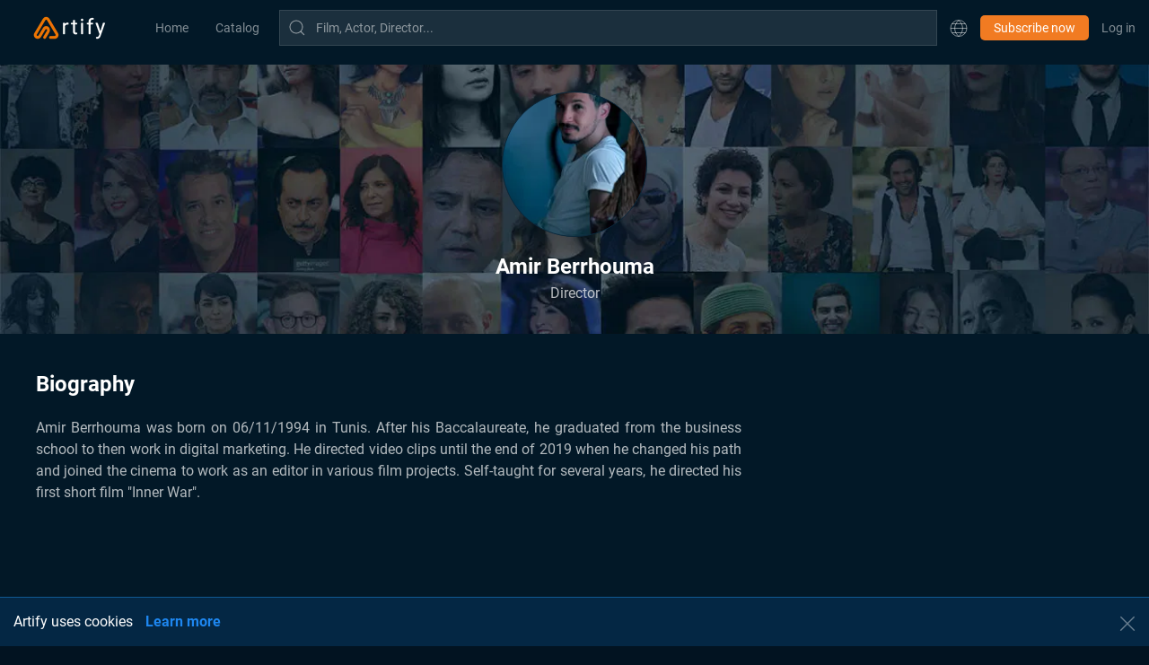

--- FILE ---
content_type: text/html; charset=utf-8
request_url: https://artify.tn/en/professional/6280ebf152f89515803f4b3e
body_size: 7051
content:
<!DOCTYPE html>
<html lang="en" dir="ltr">
<head>
	<title>Amir Berrhouma - Biography and Filmography - Artify</title>
<meta name="description" content="Amir Berrhouma was born on 06/11/1994 in Tunis. After his Baccalaureate, he graduated from the business school to then work in digital marketing. He directed video clips until the end of 2019 when he changed his path and joined the cinema to work as an editor in various film projects. Self-taught for several years, he directed his first short film "Inner War".">
<meta name="keywords" content="Amir Berrhouma,artify Amir Berrhouma,Biography Amir Berrhouma,Amir Berrhouma Director Tunisian,Amir berrhouma">
<meta name="language" content="en">



<meta charset="utf-8"></meta>
<meta http-equiv="Content-Type" content="text/html; charset=UTF-8">
<meta http-equiv="X-UA-Compatible" content="IE=edge">



<meta property="og:site_name" content="Artify">
<meta property="og:title" content="Amir Berrhouma - Artify.tn">
<meta property="og:description" content="Amir Berrhouma was born on 06/11/1994 in Tunis. After his Baccalaureate, he graduated from the business school to then work in digital marketing. He directed video clips until the end of 2019 when he changed his path and joined the cinema to work as an editor in various film projects. Self-taught for several years, he directed his first short film "Inner War".">
<meta property="og:url" content="https://artify.tn/en/professional/6280ebf152f89515803f4b3e">

	<meta property="og:type" content="website">


<meta property="og:image" content="https://pictures.artify.tn/media/vrcfjl2uj08zr19oj6pi.jpg">
<meta property="og:image:width" content="600">
<meta property="og:image:height" content="600">


<!-- GOOGLE -->
<meta itemprop="name" content="Amir Berrhouma - Artify.tn">
<meta itemprop="description" content="Amir Berrhouma was born on 06/11/1994 in Tunis. After his Baccalaureate, he graduated from the business school to then work in digital marketing. He directed video clips until the end of 2019 when he changed his path and joined the cinema to work as an editor in various film projects. Self-taught for several years, he directed his first short film "Inner War".">
<meta itemprop="image" content="https://pictures.artify.tn/media/vrcfjl2uj08zr19oj6pi.jpg">

<!-- FACEBOOK -->
<meta property="fb:app_id" content="1715377692314566" />

<!-- TWITTER -->
<meta name="twitter:card" content="Artify.tn">
<meta name="twitter:site" content="https://artify.tn/en/professional/6280ebf152f89515803f4b3e">
<meta name="twitter:title" content="Amir Berrhouma - Artify.tn">
<meta name="twitter:description" content="Amir Berrhouma was born on 06/11/1994 in Tunis. After his Baccalaureate, he graduated from the business school to then work in digital marketing. He directed video clips until the end of 2019 when he changed his path and joined the cinema to work as an editor in various film projects. Self-taught for several years, he directed his first short film "Inner War".">
<meta name="twitter:creator" content="@Artify.tn">
<meta name="twitter:image:src" content="https://pictures.artify.tn/media/vrcfjl2uj08zr19oj6pi.jpg">

<!-- STRUCTURED DATA -->

<script type="application/ld+json">[{"@context":"https://schema.org","@type":"Person","name":"Amir Berrhouma","description":"Amir Berrhouma was born on 06/11/1994 in Tunis. After his Baccalaureate, he graduated from the business school to then work in digital marketing. He directed video clips until the end of 2019 when he changed his path and joined the cinema to work as an editor in various film projects. Self-taught for several years, he directed his first short film \"Inner War\".","image":"https://pictures.artify.tn/media/vrcfjl2uj08zr19oj6pi.jpg","jobTitle":["Director"],"birthPlace":"tunisia","birthDate":"2022-05-15T00:00:00.000Z","url":"https://artify.tn//professional/6280ebf152f89515803f4b3e"}]</script>


  <meta charset="utf-8"></meta>
<meta http-equiv="Content-Type" content="text/html; charset=UTF-8">
<meta http-equiv="X-UA-Compatible" content="IE=edge">

<link rel="icon" type="image/png" sizes="16x16" href="https://pictures.artify.tn/app/favicon-16x16.png">
<link rel="icon" type="image/png" sizes="32x32" href="https://pictures.artify.tn/app/favicon-32x32.png">

<meta name="viewport" content="width=device-width, initial-scale=1">

<script src="https://cache.artify.tn/uikit/js/uikit.min.js"></script>
<script src="https://cache.artify.tn/uikit/js/uikit-icons.min.js"></script>
<link rel="stylesheet" type="text/css" media="all" href="https://cache.artify.tn/dist/common/style.2381aa6.css" />

<meta name="facebook-domain-verification" content="x02culx2p9xh41bpex57wx1400m7n4" />
<meta name="p:domain_verify" content="d5b684b5913ded1e110dc1693ddc8c09"/>


  <script>
    !function(f,b,e,v,n,t,s)
    {if(f.fbq)return;n=f.fbq=function(){n.callMethod?
    n.callMethod.apply(n,arguments):n.queue.push(arguments)};
    if(!f._fbq)f._fbq=n;n.push=n;n.loaded=!0;n.version='2.0';
    n.queue=[];t=b.createElement(e);t.async=!0;
    t.src=v;s=b.getElementsByTagName(e)[0];
    s.parentNode.insertBefore(t,s)}(window, document,'script',
    'https://connect.facebook.net/en_US/fbevents.js');
  </script>
  
    <script>
      fbq('init', '180558380054035');
    </script>
  
  <script>
    fbq('track', 'PageView');
  </script>
  <noscript>
    <img height="1" width="1" style="display:none" 
        src="https://www.facebook.com/tr?id=180558380054035&ev=PageView&noscript=1"/>
  </noscript>


 
<!-- Google Tag Manager -->
<script>(function(w,d,s,l,i){w[l]=w[l]||[];w[l].push({'gtm.start':
	new Date().getTime(),event:'gtm.js'});var f=d.getElementsByTagName(s)[0],
	j=d.createElement(s),dl=l!='dataLayer'?'&l='+l:'';j.async=true;j.src=
	'https://www.googletagmanager.com/gtm.js?id='+i+dl;f.parentNode.insertBefore(j,f);
	})(window,document,'script','dataLayer','GTM-WQ9TN4T');</script>
	<!-- End Google Tag Manager -->

  <link rel='stylesheet' href="https://cache.artify.tn/dist/professional/style.5c1eb21.css" media="all" />
</head>
<body>
  	
<header class="uk-container uk-container-large uk-light uk-padding-remove uk-margin-small-bottom">
	
	
	

	


	<div dir="ltr">
		<nav class="uk-navbar uk-navbar-container Artify-navBar">	
			<div class="uk-navbar-left">
				
				<!-- LOGO -->
				<a class="uk-navbar-item uk-logo uk-margin-small-left uk-margin-right uk-visible@s" href="/en/">					
					<img src="https://pictures.artify.tn/app/artify_logo_yellow_white.png?width=90&amp;aspect_ratio=5%3A2" 
					alt="Artify Logo"  
					height="auto" 
					width="90"
					loading="lazy"
					>									
				</a>

				

				<!-- LINKS -->
				<a id="navbar-home-link" 		href="/en/" 				class="uk-navbar-toggle uk-visible@s">
					<button class="uk-button uk-button-text uk-text-capitalize uk-text-meta">
						Home
					</button>
				</a>
				
				<!-- LINKS INSIDE CATALOGUE MENU -->
				<!-- <a id="navbar-catalog-menu" class="uk-navbar-toggle"> -->
					<a href="/en/list" class="uk-navbar-toggle">
						<button class="uk-button uk-button-text uk-text-capitalize uk-text-meta">
							Catalog
							<!-- <span uk-icon="triangle-down"></span> -->
						</button>
					</a>
				<!-- </a> -->
				<!-- <div class="uk-light uk-background-secondary" uk-dropdown>
						<ul class="uk-nav uk-dropdown-nav">
							
									<li class="uk-hidden@s">
											<a href="/en/">
													<button class="uk-button uk-button-text uk-text-capitalize uk-text-meta">
															Home
													</button>
											</a>
									</li>
							
									<li class="">
											<a href="/en/list">
													<button class="uk-button uk-button-text uk-text-capitalize uk-text-meta">
															Movies
													</button>
											</a>
									</li>
							
									<li class="">
											<a href="/en/serie">
													<button class="uk-button uk-button-text uk-text-capitalize uk-text-meta">
															Series
													</button>
											</a>
									</li>
							
									<li class="">
											<a href="/en/documentary">
													<button class="uk-button uk-button-text uk-text-capitalize uk-text-meta">
															Documentaries
													</button>
											</a>
									</li>
							
									<li class="">
											<a href="/en/international">
													<button class="uk-button uk-button-text uk-text-capitalize uk-text-meta">
															International Films
													</button>
											</a>
									</li>
							
									<li class="">
											<a href="/en/short">
													<button class="uk-button uk-button-text uk-text-capitalize uk-text-meta">
															Shorts
													</button>
											</a>
									</li>
							
									<li class="">
											<a href="/en/podcast">
													<button class="uk-button uk-button-text uk-text-capitalize uk-text-meta">
															Podcasts
													</button>
											</a>
									</li>
							
						</ul>
				</div> -->
				


				
			</div>

			<div class="uk-navbar-right uk-width-expand uk-margin-remove">
				<ul class="uk-navbar-nav uk-width-expand uk-flex uk-flex-right">
					<!-- <a class="uk-navbar-toggle uk-button uk-padding-remove uk-margin-small-right" href="#modal-search-full" uk-toggle>
						<span class="uk-icon" uk-icon="icon: search"></span> 
					</a> -->

					<button id="search-icon" uk-search-icon="true"
						type="button"
						class="uk-navbar-item search-icon uk-button uk-text-muted uk-padding-remove"
						uk-toggle="target: #search-toggle"
					>
					</button>

					<div id="search-container-desktop" 
							class="search-input uk-navbar-item uk-width-expand uk-position-relative">
						<div class="uk-inline uk-width-1-1 uk-light">		
							<input class="uk-input uk-text-small uk-text-left uk-margin-remove" type="search" maxlength="255" />
						</div>
					</div>
					
					 
						<li class="uk-navbar-item uk-visible@s">
							<a class="uk-icon uk-padding-remove" uk-icon="icon: world"></a>
							<div uk-dropdown="mode: click" class="uk-dropdown uk-light uk-background-secondary">
								<ul class="uk-nav uk-dropdown-nav">
									
										 
									
										 
											<li>
												<a href="https://artify.tn/fr/professional/6280ebf152f89515803f4b3e" class="">
													Français
												</a>
											</li>
										 
									
										 
											<li>
												<a href="https://artify.tn/ar/professional/6280ebf152f89515803f4b3e" class="">
													العربية
												</a>
											</li>
										 
									
										 
											<li>
												<a href="https://artify.tn/en/professional/6280ebf152f89515803f4b3e" class="uk-text-primary">
													English
												</a>
											</li>
										 
									
								</ul>
							</div>
						</li>
					 

					<!-- <li>
						<a uk-icon="bell"><span class="uk-badge Artify-notification"></span></a>
						<div uk-dropdown="mode: click" class="uk-light uk-background-secondary">
							<ul class="uk-nav uk-dropdown-nav">
							</ul>
						</div>
					</li> -->
					
					

					
						<li class="uk-navbar-item">
							<div>
								<a href="/en/subscribe/" class="uk-button uk-button-primary uk-button-small" style="white-space: nowrap;">
									Subscribe now
								</a>
							</div>
						</li>
					

					
				
					
					
						<!-- <li class="uk-navbar-item">
							<a class="uk-button uk-padding-remove uk-hidden@s" href="/en/login">
								<span uk-icon="icon: sign-in"></span>
							</a>
						</li> -->
						
						<li class="uk-navbar-item" >
							<a href="/en/login" class="uk-button uk-padding-remove" style="text-transform: initial !important;white-space: nowrap;">
								Log in
							</a>
						</li>
					
				</ul>
			</div>
		</nav>
	</div>
	
</header>

<div id="search-toggle" class="uk-modal-full uk-light" uk-modal>
	<div class="uk-modal-dialog uk-background-secondary" style="height: 100%">
		<div class="uk-text-right">
			<button 
				type="button" uk-close 
				class="uk-modal-close-default uk-close-large uk-padding uk-margin-remove" 
				style="position: initial">
			</button>
		</div>
		<div id="search-container-mobile">
			<input class="uk-input uk-margin-remove" type="search" maxlength="255" />
		</div>
	</div>
</div>
  	
		<!-- TOP SECTION -->
		<div class="uk-light uk-background-cover uk-background-secondary uk-position-relative  uk-margin-medium-bottom uk-height-medium "
				 data-src="https://pictures.artify.tn/app/acteur_biographie.jpg" style="min-height: 300px;" uk-img>
			<div class="uk-flex-center uk-margin-medium-bottom ">     
				<div class="uk-width-child-1-2@s uk-text-center " style="padding-top:30px;"> 
					<div  uk-lightbox="animation: slide"> 
						<a
							class="uk-inline"
							href="https://pictures.artify.tn/media/vrcfjl2uj08zr19oj6pi.jpg"
							data-caption="Photos Amir Berrhouma">
							<div
								class="uk-background-cover uk-border-circle uk-margin-auto border imageBackgroundPlaceHolder" 
								data-src="https://pictures.artify.tn/media/vrcfjl2uj08zr19oj6pi.jpg?width=165"
								uk-img
								style="width: 160px;height: 160px;"> 
							</div>
						</a>
					</div>
					<div style="margin-top: 15px">
						
						
						  
					</div>
					<h5 class="uk-text-bold uk-margin-remove uk-text-lead" style="color: white">Amir Berrhouma</h5>       
					<p class="uk-margin-remove">Director</p>
				</div>      
			</div>
		</div>
		<div class="uk-container uk-light">
			<div uk-grid style="min-height: 300px;">
			
			<!-- BIO -->
			<div class="uk-width-2-3@m uk-text-justify">      
				<h3 class="uk-text-bold">Biography</h3>  
				
					<article>Amir Berrhouma was born on 06/11/1994 in Tunis. After his Baccalaureate, he graduated from the business school to then work in digital marketing. He directed video clips until the end of 2019 when he changed his path and joined the cinema to work as an editor in various film projects. Self-taught for several years, he directed his first short film &#34;Inner War&#34;.</article>
				
			</div>

			<!-- GALLERY	-->
			 
		</div>
		<div uk-grid>
			<!-- MEDIA LIST -->
			<div class="uk-width-1-1 uk-margin-large-bottom">      
					<h3 class="uk-text-bold">Related works</h3>
					
						<div class="uk-visible-toggle uk-light uk-position-relative" style="min-height: 220px;" tabindex="-1" uk-slider>
  <ul class="uk-slider-items">
    
      
        
        <li class="uk-transition-toggle uk-overflow-hidden homeList_item placeholder" uk-scrollspy="cls: uk-animation-fade ; repeat: false">
          <img
            src="https://pictures.artify.tn/media/dvtf5glwknwut85qllqa.jpg?width=300"
            alt="Inner war"
            loading="lazy"
            class="uk-transition-scale-up uk-transition-opaque contentPlaceholder_animation"/>
          <div class="uk-overlay uk-position-cover uk-transition-fade" style="background: rgba(4, 29, 63, 0.87);">
            <div class="uk-overlay uk-position-top noselect">
              <!-- <span class="uk-badge uk-badge-blue Artify-badge uk-margin-small-bottom">Fiction</span> -->
              <h5 class="uk-margin-remove line-clamp">Inner war</h5>
              <span>2022</span>
            </div>
            <div class="uk-overlay uk-position-bottom-center" style="z-index:999999">
              <a href="/en/media/inner-war?m=62750d9968e10b2610d6f0c0" class="uk-button uk-button-primary uk-button-small uk-hidden@s">Watch</a>
              <a href="/en/media/inner-war?m=62750d9968e10b2610d6f0c0" class="uk-button uk-button-primary uk-visible@s">Watch</a>
            </div>
          </div>
        </li>
      
    
  </ul>
  <a class="uk-position-center-left uk-position-small uk-hidden-hover" href="#" uk-slidenav-previous uk-slider-item="previous" dir="ltr"></a>
  <a class="uk-position-center-right uk-position-small uk-hidden-hover" href="#" uk-slidenav-next uk-slider-item="next" dir="ltr"></a>
</div>
					
				</div>
				<!-- /Media List -->

			<!-- Autres Figures -->
			<div class="uk-width-1-1 uk-margin-large-bottom">      
					<h3 class="uk-text-bold">Other figures</h3>
					<div class="uk-visible-toggle uk-light uk-position-relative" tabindex="-1" uk-slider>
  <ul class="uk-slider-items">
    
      
        
        <li class="uk-transition-toggle uk-overflow-hidden homeList_item placeholder" uk-scrollspy="cls: uk-animation-fade ; repeat: false">
          <img
            src="https://pictures.artify.tn/media/yfe0mbvwokcmwbsxgcyi.jpg?width=300"
            alt="Hafedh Barchouchi"
            loading="lazy"
            class="uk-transition-scale-up uk-transition-opaque contentPlaceholder_animation"/>
          <div class="uk-overlay uk-position-cover uk-transition-fade" style="background: rgba(4, 29, 63, 0.87);">
            <div class="uk-overlay uk-position-top noselect">
              <h5 class="uk-margin-remove line-clamp">Hafedh Barchouchi</h5>
              <span>Artist</span>
            </div>
            <div class="uk-overlay uk-position-bottom-center" style="z-index:999999">
              <a href="/en/professional/5bc9c484fd72df5bfbce7354" class="uk-button uk-button-primary uk-button-small uk-hidden@s">View more</a>
              <a href="/en/professional/5bc9c484fd72df5bfbce7354" class="uk-button uk-button-primary uk-visible@s">View more</a>
            </div>
          </div>
        </li>
      
    
      
        
        <li class="uk-transition-toggle uk-overflow-hidden homeList_item placeholder" uk-scrollspy="cls: uk-animation-fade ; repeat: false">
          <img
            src="https://pictures.artify.tn/media/yxwpkf1xuy2vtslvafpw.png?width=300"
            alt="Slim Achour"
            loading="lazy"
            class="uk-transition-scale-up uk-transition-opaque contentPlaceholder_animation"/>
          <div class="uk-overlay uk-position-cover uk-transition-fade" style="background: rgba(4, 29, 63, 0.87);">
            <div class="uk-overlay uk-position-top noselect">
              <h5 class="uk-margin-remove line-clamp">Slim Achour</h5>
              <span>Actor</span>
            </div>
            <div class="uk-overlay uk-position-bottom-center" style="z-index:999999">
              <a href="/en/professional/66461518f5790c607608c22b" class="uk-button uk-button-primary uk-button-small uk-hidden@s">View more</a>
              <a href="/en/professional/66461518f5790c607608c22b" class="uk-button uk-button-primary uk-visible@s">View more</a>
            </div>
          </div>
        </li>
      
    
      
        
        <li class="uk-transition-toggle uk-overflow-hidden homeList_item placeholder" uk-scrollspy="cls: uk-animation-fade ; repeat: false">
          <img
            src="https://pictures.artify.tn/media/if0jfpfho7igcruvogxj.jpg?width=300"
            alt="Mohamed Kouka"
            loading="lazy"
            class="uk-transition-scale-up uk-transition-opaque contentPlaceholder_animation"/>
          <div class="uk-overlay uk-position-cover uk-transition-fade" style="background: rgba(4, 29, 63, 0.87);">
            <div class="uk-overlay uk-position-top noselect">
              <h5 class="uk-margin-remove line-clamp">Mohamed Kouka</h5>
              <span>Actor</span>
            </div>
            <div class="uk-overlay uk-position-bottom-center" style="z-index:999999">
              <a href="/en/professional/5c38a62c79c3562e5d4bb1b7" class="uk-button uk-button-primary uk-button-small uk-hidden@s">View more</a>
              <a href="/en/professional/5c38a62c79c3562e5d4bb1b7" class="uk-button uk-button-primary uk-visible@s">View more</a>
            </div>
          </div>
        </li>
      
    
      
        
        <li class="uk-transition-toggle uk-overflow-hidden homeList_item placeholder" uk-scrollspy="cls: uk-animation-fade ; repeat: false">
          <img
            src="https://pictures.artify.tn/media/cql51olx9oulov0enidm.jpg?width=300"
            alt="Mohamed Tawfik Safsafi"
            loading="lazy"
            class="uk-transition-scale-up uk-transition-opaque contentPlaceholder_animation"/>
          <div class="uk-overlay uk-position-cover uk-transition-fade" style="background: rgba(4, 29, 63, 0.87);">
            <div class="uk-overlay uk-position-top noselect">
              <h5 class="uk-margin-remove line-clamp">Mohamed Tawfik Safsafi</h5>
              <span>Director</span>
            </div>
            <div class="uk-overlay uk-position-bottom-center" style="z-index:999999">
              <a href="/en/professional/5ec2db726c22f666806e4eed" class="uk-button uk-button-primary uk-button-small uk-hidden@s">View more</a>
              <a href="/en/professional/5ec2db726c22f666806e4eed" class="uk-button uk-button-primary uk-visible@s">View more</a>
            </div>
          </div>
        </li>
      
    
      
        
        <li class="uk-transition-toggle uk-overflow-hidden homeList_item placeholder" uk-scrollspy="cls: uk-animation-fade ; repeat: false">
          <img
            src="https://pictures.artify.tn/media/o9sowxqgwn3kd61uytqs.jpg?width=300"
            alt="Ali Abidi"
            loading="lazy"
            class="uk-transition-scale-up uk-transition-opaque contentPlaceholder_animation"/>
          <div class="uk-overlay uk-position-cover uk-transition-fade" style="background: rgba(4, 29, 63, 0.87);">
            <div class="uk-overlay uk-position-top noselect">
              <h5 class="uk-margin-remove line-clamp">Ali Abidi</h5>
              <span>Producer | Director</span>
            </div>
            <div class="uk-overlay uk-position-bottom-center" style="z-index:999999">
              <a href="/en/professional/5f5762732eecb94b86a4550d" class="uk-button uk-button-primary uk-button-small uk-hidden@s">View more</a>
              <a href="/en/professional/5f5762732eecb94b86a4550d" class="uk-button uk-button-primary uk-visible@s">View more</a>
            </div>
          </div>
        </li>
      
    
      
        
        <li class="uk-transition-toggle uk-overflow-hidden homeList_item placeholder" uk-scrollspy="cls: uk-animation-fade ; repeat: false">
          <img
            src="https://pictures.artify.tn/media/ztz0twoca4h1sxebubrr.jpg?width=300"
            alt="Helmi Dridi"
            loading="lazy"
            class="uk-transition-scale-up uk-transition-opaque contentPlaceholder_animation"/>
          <div class="uk-overlay uk-position-cover uk-transition-fade" style="background: rgba(4, 29, 63, 0.87);">
            <div class="uk-overlay uk-position-top noselect">
              <h5 class="uk-margin-remove line-clamp">Helmi Dridi</h5>
              <span>Actor</span>
            </div>
            <div class="uk-overlay uk-position-bottom-center" style="z-index:999999">
              <a href="/en/professional/60528fda14585606fcaeb3e9" class="uk-button uk-button-primary uk-button-small uk-hidden@s">View more</a>
              <a href="/en/professional/60528fda14585606fcaeb3e9" class="uk-button uk-button-primary uk-visible@s">View more</a>
            </div>
          </div>
        </li>
      
    
      
        
        <li class="uk-transition-toggle uk-overflow-hidden homeList_item placeholder" uk-scrollspy="cls: uk-animation-fade ; repeat: false">
          <img
            src="https://pictures.artify.tn/media/jo8biwiuj74afqyy4zk4.jpg?width=300"
            alt="Mariam Al Ferjani"
            loading="lazy"
            class="uk-transition-scale-up uk-transition-opaque contentPlaceholder_animation"/>
          <div class="uk-overlay uk-position-cover uk-transition-fade" style="background: rgba(4, 29, 63, 0.87);">
            <div class="uk-overlay uk-position-top noselect">
              <h5 class="uk-margin-remove line-clamp">Mariam Al Ferjani</h5>
              <span>Actor | Director</span>
            </div>
            <div class="uk-overlay uk-position-bottom-center" style="z-index:999999">
              <a href="/en/professional/5cd59b74ffd9d07ba12c2fb3" class="uk-button uk-button-primary uk-button-small uk-hidden@s">View more</a>
              <a href="/en/professional/5cd59b74ffd9d07ba12c2fb3" class="uk-button uk-button-primary uk-visible@s">View more</a>
            </div>
          </div>
        </li>
      
    
      
        
        <li class="uk-transition-toggle uk-overflow-hidden homeList_item placeholder" uk-scrollspy="cls: uk-animation-fade ; repeat: false">
          <img
            src="https://pictures.artify.tn/media/uitczxib0ndlb1hx1h0q.jpg?width=300"
            alt="Mohamed Ben Attia"
            loading="lazy"
            class="uk-transition-scale-up uk-transition-opaque contentPlaceholder_animation"/>
          <div class="uk-overlay uk-position-cover uk-transition-fade" style="background: rgba(4, 29, 63, 0.87);">
            <div class="uk-overlay uk-position-top noselect">
              <h5 class="uk-margin-remove line-clamp">Mohamed Ben Attia</h5>
              <span>Director | Scriptwriter</span>
            </div>
            <div class="uk-overlay uk-position-bottom-center" style="z-index:999999">
              <a href="/en/professional/5be5725a931da743a4fa57fe" class="uk-button uk-button-primary uk-button-small uk-hidden@s">View more</a>
              <a href="/en/professional/5be5725a931da743a4fa57fe" class="uk-button uk-button-primary uk-visible@s">View more</a>
            </div>
          </div>
        </li>
      
    
      
        
        <li class="uk-transition-toggle uk-overflow-hidden homeList_item placeholder" uk-scrollspy="cls: uk-animation-fade ; repeat: false">
          <img
            src="https://pictures.artify.tn/media/mrzjac4xcallbfpox5iz.jpg?width=300"
            alt="Lassaad Oueslati"
            loading="lazy"
            class="uk-transition-scale-up uk-transition-opaque contentPlaceholder_animation"/>
          <div class="uk-overlay uk-position-cover uk-transition-fade" style="background: rgba(4, 29, 63, 0.87);">
            <div class="uk-overlay uk-position-top noselect">
              <h5 class="uk-margin-remove line-clamp">Lassaad Oueslati</h5>
              <span>Director</span>
            </div>
            <div class="uk-overlay uk-position-bottom-center" style="z-index:999999">
              <a href="/en/professional/6075720db93ffc0cb905d4cc" class="uk-button uk-button-primary uk-button-small uk-hidden@s">View more</a>
              <a href="/en/professional/6075720db93ffc0cb905d4cc" class="uk-button uk-button-primary uk-visible@s">View more</a>
            </div>
          </div>
        </li>
      
    
      
        
        <li class="uk-transition-toggle uk-overflow-hidden homeList_item placeholder" uk-scrollspy="cls: uk-animation-fade ; repeat: false">
          <img
            src="https://pictures.artify.tn/media/bokfjmsjworwx5hf4odp.png?width=300"
            alt="Naoures el Khalsi"
            loading="lazy"
            class="uk-transition-scale-up uk-transition-opaque contentPlaceholder_animation"/>
          <div class="uk-overlay uk-position-cover uk-transition-fade" style="background: rgba(4, 29, 63, 0.87);">
            <div class="uk-overlay uk-position-top noselect">
              <h5 class="uk-margin-remove line-clamp">Naoures el Khalsi</h5>
              <span>Actress</span>
            </div>
            <div class="uk-overlay uk-position-bottom-center" style="z-index:999999">
              <a href="/en/professional/675aff0eda1abd57b2310bb0" class="uk-button uk-button-primary uk-button-small uk-hidden@s">View more</a>
              <a href="/en/professional/675aff0eda1abd57b2310bb0" class="uk-button uk-button-primary uk-visible@s">View more</a>
            </div>
          </div>
        </li>
      
    
  </ul>
  <a class="uk-position-center-left uk-position-small uk-hidden-hover" href="#" uk-slidenav-previous uk-slider-item="previous"></a>
  <a class="uk-position-center-right uk-position-small uk-hidden-hover" href="#" uk-slidenav-next uk-slider-item="next"></a>
</div>
				</div>
				<!-- /Media List -->
		</div>
		<!-- /uk-grid -->
	</div>
	<!-- /uk-container -->	

	<!-- GALLERY MODAL -->
	<!--googleoff: index-->
	<div id="modal-gallery" class="gallery uk-flex-top" uk-modal>
		<div class="uk-modal-dialog uk-modal-body uk-margin-auto-vertical galleryModalBackground" style="width: 80%;">
			<button class="uk-modal-close-default" type="button" uk-close></button>
			<div class="uk-position-relative uk-visible-toggle uk-light" tabindex="-1" uk-slider="clsActivated: uk-transition-active, center: true" >
				<ul class="uk-slider-items uk-grid uk-grid-match"  style="height:-webkit-fill-available">
					
				</ul>
				<a class="uk-position-center-left uk-position-small uk-hidden-hover" href="#" uk-slidenav-previous uk-slider-item="previous"></a>
				<a class="uk-position-center-right uk-position-small uk-hidden-hover" href="#" uk-slidenav-next uk-slider-item="next"></a>
			</div>
		</div>
	</div>
	<!--googleon: index-->	
  <footer class="uk-container uk-container-expand uk-light" style="overflow: hidden;">
	<input type="hidden" id="urlLang" value="/en">
	<input type="hidden" id="env" value="production">
  <input type="hidden" id="PublicAPI" value="https://public-api.artify.tn">
	<input type="hidden" id="language" value="en">
  <input type="hidden" id="realm_token" value="">
  <div class="uk-grid uk-margin-large-top">
    <div class="uk-width-1-4 uk-visible@l">
      <div class="uk-margin-bottom uk-visible@l">
        <img 
          class="uk-margin-small-bottom"
          src="https://pictures.artify.tn/app/artify_logo_white.svg?width=80&amp;aspect_ratio=40%3A13"
          alt="Logo Artify"
          width="80"
          loading="lazy"
        />
        <p class="uk-text-meta uk-text-small uk-margin-remove">Copyright ©2020 Artify Inc.</p>
        <p class="uk-text-meta uk-text-small uk-margin-remove">All rights reserved</p>
      </div>
    </div>
    <div class="uk-width-1-2 uk-width-1-3@m uk-width-1-4@l uk-margin-large-bottom Artify-links">
      <ul class="uk-nav uk-nav-default uk-visible@s" >
        <li><a href="/en/about-us">About us</a></li>
        <li><a href="/en/partners">Our partners</a></li>
        <li><a href="/en/FAQ">FAQ</a></li>
        <li><a href="/en/contact">Contact us</a></li>
      </ul>
      <ul class="uk-nav uk-nav-default uk-hidden@s" style="font-size: 18px">
        <li class="uk-margin-small-bottom"><a href="/en/about-us">About us</a></li>
        <li class="uk-margin-small-bottom"><a href="/en/partners">Our partners</a></li>
        <li class="uk-margin-small-bottom"><a href="/en/FAQ">FAQ</a></li>
        <li class="uk-margin-small-bottom"><a href="/en/contact">Contact us</a></li>
      </ul>
      <div class="uk-margin-bottom uk-visible@m  uk-hidden@l">
        <img
          class="uk-margin-large-top uk-margin-small-bottom"
          src="https://pictures.artify.tn/app/artify_logo_white.svg?width=80&amp;aspect_ratio=40%3A13"
          alt="Logo Artify"
          width="80"
          loading="lazy"
        />
        <p class="uk-text-meta uk-margin-remove">Copyright ©2020 Artify Inc.</p>
      </div>
    </div>
    <div class="uk-width-1-2 uk-width-1-3@m uk-width-1-4@l uk-margin-large-bottom Artify-links">
      <ul class="uk-nav uk-nav-default uk-visible@s" >
        <li><a href="/en/cookie-policy">Cookies policy</a></li>
        <li><a href="/en/legal-notice">Legal Notice</a></li>
        <li><a href="/en/terms-of-use">Terms of use</a></li>        
        <li><a href="/en/privacy-policy">Privacy policy</a></li>        
      </ul>
      <ul class="uk-nav uk-nav-default uk-hidden@s" style="font-size: 18px">
        <li class="uk-margin-small-bottom"><a href="/en/cookie-policy">Cookies policy</a></li>
        <li class="uk-margin-small-bottom"><a href="/en/legal-notice">Legal Notice</a></li>
        <li class="uk-margin-small-bottom"><a href="/en/terms-of-use">Terms of use</a></li>        
        <li class="uk-margin-small-bottom"><a href="/en/privacy-policy">Privacy policy</a></li>        
      </ul>
    </div>
    
    <div class="uk-width-expand uk-width-1-3@m uk-width-1-4@l uk-margin-bottom">
			
			
			<p class="uk-text-meta uk-margin-small-bottom">Follow us on social media</p>
			<a href="https://www.instagram.com/artify.tn/" target="_blank" uk-icon="icon: instagram"></a>
      <a href="https://www.facebook.com/Artify.tn/"  target="_blank" class="uk-margin-small-right" uk-icon="icon: facebook"></a>
      <a href="https://www.tiktok.com/@artifytn"  target="_blank" class="uk-margin-small-left" uk-icon="icon: tiktok"></a>
			<a href="https://www.youtube.com/channel/UCm53KJrrPbXZcGTtBhADYmA"  target="_blank" class="uk-margin-small-left" uk-icon="icon: youtube"></a>
			<a href="https://twitter.com/artifytn"  target="_blank" class="uk-margin-small-left" uk-icon="icon: twitter"></a>

			 
				<br><br>
				<p class="uk-text-meta uk-margin-small">Languages</p>
				<select 
					class="uk-form uk-select uk-form-small uk-text-capitalize"
					onchange="location = this.value;"
				>
					
						 
					
						 
							<option value="https://artify.tn/fr/professional/6280ebf152f89515803f4b3e" >
								Français
							</option>
						 
					
						 
							<option value="https://artify.tn/ar/professional/6280ebf152f89515803f4b3e" >
								العربية
							</option>
						 
					
						 
							<option value="https://artify.tn/en/professional/6280ebf152f89515803f4b3e" selected>
								English
							</option>
						 
					
				</select>
			 

    </div>
  </div>
	<div class="uk-margin-bottom uk-hidden@m uk-text-right">
    <img
      class="uk-margin-small-bottom uk-margin-large-top"
      src="https://pictures.artify.tn/app/artify_logo_white.svg?width=80&amp;aspect_ratio=40%3A13"
      alt="Logo Artify"
      width="80"
      loading="lazy"
    />
		<p class="uk-text-meta uk-margin-remove">Copyright ©2020 Artify Inc. All rights reserved</p>
  </div>  
</footer> 

<div id="cookiesFnc" class="uk-alert uk-alert-danger uk-margin-remove cookies" style="display: none;">
  <a  id="cookiesOK" class="uk-alert-close close" uk-close ></a>
  <span class="uk-float-left uk-margin-small-top2">Artify uses cookies 
    <a href="/en/cookie-policy" class="uk-text-bold uk-margin-small-left">Learn more</a>
  </span>
</div>

<script src="https://ajax.aspnetcdn.com/ajax/jQuery/jquery-2.1.3.min.js" defer></script>
<script src="https://cache.artify.tn/dist/vendor.8e43f11.js" charset="utf-8" defer></script>
<script src="https://cache.artify.tn/dist/common/ctrl.256e14a.js" charset="utf-8" defer></script>




<!-- <script
  src="https://browser.sentry-cdn.com/8.11.0/bundle.tracing.min.js"
  integrity="sha384-ZvNNhVZ+HOV4+Bxu7Ho5LIIFBh25dLx810B3YriFlX467WOa5nUVy2qT9IcwyCzY"
  crossorigin="anonymous"
></script>
<script
  src="https://browser.sentry-cdn.com/8.11.0/captureconsole.min.js"
  integrity="sha384-sllps75P81Byp9RnB7Gnth9+iyZUbfnpebYkofVuNEtB6kLOiIdLVn8qOKorcp7M"
  crossorigin="anonymous"
></script> -->


 
<!-- Google tag (gtag.js) -->
<script async src="https://www.googletagmanager.com/gtag/js?id=G-2DKLMLRC7J"></script>
<script>
  window.dataLayer = window.dataLayer || [];
  function gtag(){dataLayer.push(arguments);}
  gtag('js', new Date());

  gtag('config', 'G-2DKLMLRC7J');
</script>



  <script src="https://cache.artify.tn/dist/professional/ctrl.4178f0d.js" charset="utf-8" defer></script>

</body>
</html>

--- FILE ---
content_type: image/svg+xml
request_url: https://pictures.artify.tn/app/artify_logo_white.svg?width=80&aspect_ratio=40%3A13
body_size: 833
content:
<svg id="Calque_1" data-name="Calque 1" xmlns="http://www.w3.org/2000/svg" xmlns:xlink="http://www.w3.org/1999/xlink" viewBox="0 0 642.82 202.08"><defs><style>.cls-1{fill:none;}.cls-2{clip-path:url(#clip-path);}.cls-3{fill:#fff;}</style><clipPath id="clip-path" transform="translate(-105.86 -190.41)"><rect class="cls-1" width="841.89" height="595.28"/></clipPath></defs><g class="cls-2"><path class="cls-3" d="M394.4,247.83V266.6a43.07,43.07,0,0,1,12.29-13.52,30.24,30.24,0,0,1,18.32-5.7v19a28.71,28.71,0,0,0-11.17,2.24,35.06,35.06,0,0,0-9.61,5.92,30.6,30.6,0,0,0-6.92,8.6,23.55,23.55,0,0,0-2.91,10.49v63.67H375.64V247.83Z" transform="translate(-105.86 -190.41)"/><path class="cls-3" d="M448.68,247.38H459V213.43h19v33.95h19.88V263H478v60.54q0,7.81,4.91,12.62t12.73,4.8v16.76q-18.09,0-27.36-8.72T459,323.56V263H448.68Z" transform="translate(-105.86 -190.41)"/><path class="cls-3" d="M536.25,227.06a12,12,0,0,0,12.06-11.84,11.84,11.84,0,0,0-12.06-12.07,12,12,0,0,0-11.84,12.07,12.23,12.23,0,0,0,11.84,11.84" transform="translate(-105.86 -190.41)"/><rect class="cls-3" x="421.23" y="57.42" width="18.76" height="109.46"/><path class="cls-3" d="M578.46,247.38h10.73V243.1a44.1,44.1,0,0,1,2.12-13.75,29.63,29.63,0,0,1,6.48-11.23A27.71,27.71,0,0,1,609,211q6.81-2.44,16.41-1.56v14.07q-7.82-.43-12.62,4.52a17.09,17.09,0,0,0-4.8,12.39v7h17.87V263H608v94.27H589.19V263H578.46Z" transform="translate(-105.86 -190.41)"/><polygon class="cls-3" points="557.71 57.42 590.55 141.41 622.72 57.42 642.82 57.42 586.75 199.71 567.99 199.71 580.72 167.32 537.38 57.42 557.71 57.42"/><path class="cls-3" d="M328.27,339.09,249.92,207.65a35.32,35.32,0,0,0-60.68,0L110.9,339.09c-14,23.54,2.93,53.41,30.33,53.41a35.35,35.35,0,0,0,30.28-17.13l40.17-66.86c3.26-5.42,9.95-6.57,14.3-2a8.9,8.9,0,0,1,1.21,10.71L194,372.94A12.94,12.94,0,0,0,205.1,392.5h.63a13,13,0,0,0,11.12-6.32l31-52a42.06,42.06,0,0,0,0-43.05,33.16,33.16,0,0,0-57,0L149,361.44a9.23,9.23,0,0,1-7.15,4.61,8.86,8.86,0,0,1-8.27-13.38L212,221.13a8.86,8.86,0,0,1,15.23,0l78.5,131.7a8.86,8.86,0,0,1-7.53,13.4l-38.75.39a12.94,12.94,0,0,0,.13,25.88h38.38c27.41,0,44.38-29.87,30.34-53.41" transform="translate(-105.86 -190.41)"/></g><text x="-105.86" y="-190.41"/></svg>